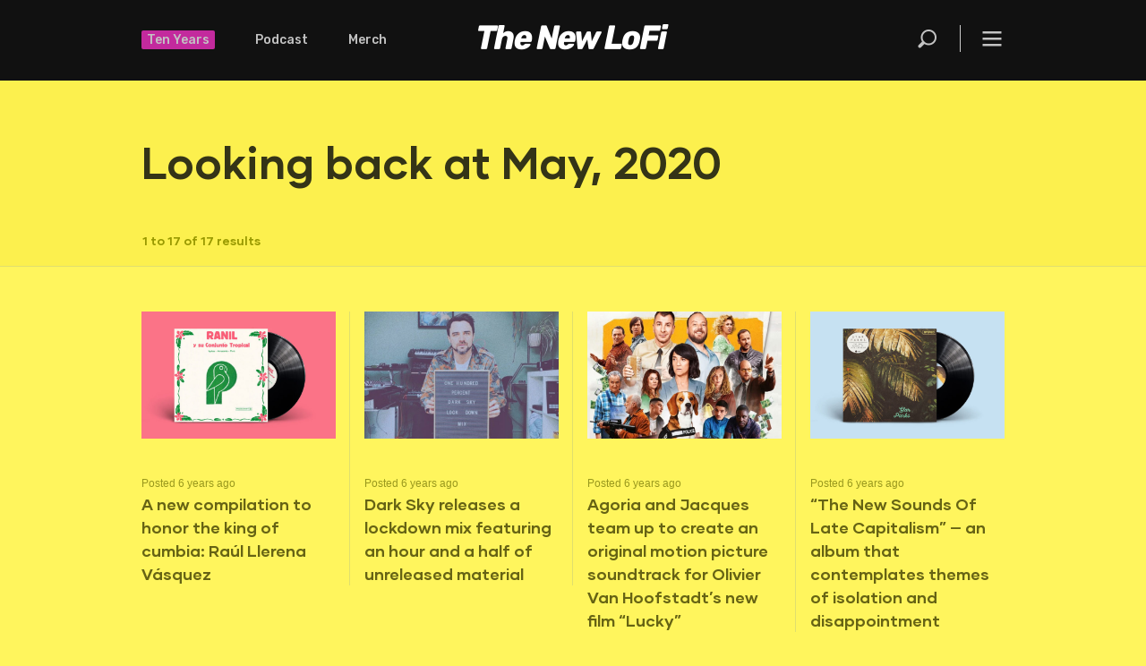

--- FILE ---
content_type: text/html; charset=UTF-8
request_url: https://thenewlofi.com/2020/05/
body_size: 10043
content:
<!DOCTYPE html>
<html lang="en-US" class="no-js no-svg">
<head>
<!-- Google tag (gtag.js) -->
<script async src="https://www.googletagmanager.com/gtag/js?id=G-5FF4T8BD45"></script>
<script>
  window.dataLayer = window.dataLayer || [];
  function gtag(){dataLayer.push(arguments);}
  gtag('js', new Date());

  gtag('config', 'G-5FF4T8BD45');
</script>
	
	
	
<meta charset="UTF-8">
<meta name="viewport" content="width=device-width, initial-scale=1">
<link rel="profile" href="https://gmpg.org/xfn/11">

<script>(function(html){html.className = html.className.replace(/\bno-js\b/,'js')})(document.documentElement);</script>
<title>6 years ago &#8211; The New LoFi</title>
<meta name='robots' content='max-image-preview:large' />
<link rel='dns-prefetch' href='//fonts.googleapis.com' />
<link href='https://fonts.gstatic.com' crossorigin rel='preconnect' />
<link rel="alternate" type="application/rss+xml" title="The New LoFi &raquo; Feed" href="https://thenewlofi.com/feed/" />
<link rel="alternate" type="application/rss+xml" title="The New LoFi &raquo; Comments Feed" href="https://thenewlofi.com/comments/feed/" />

<link rel="alternate" type="application/rss+xml" title="Podcast Feed: The New LoFi Mixtape (MP3 Feed)" href="https://thenewlofi.com/feed/mp3/" />
<link rel="alternate" type="application/rss+xml" title="Podcast Feed: The New LoFi Mixtape (Monthly Mixtape)" href="https://thenewlofi.com/feed/tnlf-mixtape/" />
<style id='wp-img-auto-sizes-contain-inline-css' type='text/css'>
img:is([sizes=auto i],[sizes^="auto," i]){contain-intrinsic-size:3000px 1500px}
/*# sourceURL=wp-img-auto-sizes-contain-inline-css */
</style>
<link rel='stylesheet' id='podlove-frontend-css-css' href='https://thenewlofi.com/wp-content/plugins/podlove-podcasting-plugin-for-wordpress/css/frontend.css?ver=1.0' type='text/css' media='all' />
<link rel='stylesheet' id='podlove-admin-font-css' href='https://thenewlofi.com/wp-content/plugins/podlove-podcasting-plugin-for-wordpress/css/admin-font.css?ver=4.2.7' type='text/css' media='all' />
<style id='wp-emoji-styles-inline-css' type='text/css'>

	img.wp-smiley, img.emoji {
		display: inline !important;
		border: none !important;
		box-shadow: none !important;
		height: 1em !important;
		width: 1em !important;
		margin: 0 0.07em !important;
		vertical-align: -0.1em !important;
		background: none !important;
		padding: 0 !important;
	}
/*# sourceURL=wp-emoji-styles-inline-css */
</style>
<style id='wp-block-library-inline-css' type='text/css'>
:root{--wp-block-synced-color:#7a00df;--wp-block-synced-color--rgb:122,0,223;--wp-bound-block-color:var(--wp-block-synced-color);--wp-editor-canvas-background:#ddd;--wp-admin-theme-color:#007cba;--wp-admin-theme-color--rgb:0,124,186;--wp-admin-theme-color-darker-10:#006ba1;--wp-admin-theme-color-darker-10--rgb:0,107,160.5;--wp-admin-theme-color-darker-20:#005a87;--wp-admin-theme-color-darker-20--rgb:0,90,135;--wp-admin-border-width-focus:2px}@media (min-resolution:192dpi){:root{--wp-admin-border-width-focus:1.5px}}.wp-element-button{cursor:pointer}:root .has-very-light-gray-background-color{background-color:#eee}:root .has-very-dark-gray-background-color{background-color:#313131}:root .has-very-light-gray-color{color:#eee}:root .has-very-dark-gray-color{color:#313131}:root .has-vivid-green-cyan-to-vivid-cyan-blue-gradient-background{background:linear-gradient(135deg,#00d084,#0693e3)}:root .has-purple-crush-gradient-background{background:linear-gradient(135deg,#34e2e4,#4721fb 50%,#ab1dfe)}:root .has-hazy-dawn-gradient-background{background:linear-gradient(135deg,#faaca8,#dad0ec)}:root .has-subdued-olive-gradient-background{background:linear-gradient(135deg,#fafae1,#67a671)}:root .has-atomic-cream-gradient-background{background:linear-gradient(135deg,#fdd79a,#004a59)}:root .has-nightshade-gradient-background{background:linear-gradient(135deg,#330968,#31cdcf)}:root .has-midnight-gradient-background{background:linear-gradient(135deg,#020381,#2874fc)}:root{--wp--preset--font-size--normal:16px;--wp--preset--font-size--huge:42px}.has-regular-font-size{font-size:1em}.has-larger-font-size{font-size:2.625em}.has-normal-font-size{font-size:var(--wp--preset--font-size--normal)}.has-huge-font-size{font-size:var(--wp--preset--font-size--huge)}.has-text-align-center{text-align:center}.has-text-align-left{text-align:left}.has-text-align-right{text-align:right}.has-fit-text{white-space:nowrap!important}#end-resizable-editor-section{display:none}.aligncenter{clear:both}.items-justified-left{justify-content:flex-start}.items-justified-center{justify-content:center}.items-justified-right{justify-content:flex-end}.items-justified-space-between{justify-content:space-between}.screen-reader-text{border:0;clip-path:inset(50%);height:1px;margin:-1px;overflow:hidden;padding:0;position:absolute;width:1px;word-wrap:normal!important}.screen-reader-text:focus{background-color:#ddd;clip-path:none;color:#444;display:block;font-size:1em;height:auto;left:5px;line-height:normal;padding:15px 23px 14px;text-decoration:none;top:5px;width:auto;z-index:100000}html :where(.has-border-color){border-style:solid}html :where([style*=border-top-color]){border-top-style:solid}html :where([style*=border-right-color]){border-right-style:solid}html :where([style*=border-bottom-color]){border-bottom-style:solid}html :where([style*=border-left-color]){border-left-style:solid}html :where([style*=border-width]){border-style:solid}html :where([style*=border-top-width]){border-top-style:solid}html :where([style*=border-right-width]){border-right-style:solid}html :where([style*=border-bottom-width]){border-bottom-style:solid}html :where([style*=border-left-width]){border-left-style:solid}html :where(img[class*=wp-image-]){height:auto;max-width:100%}:where(figure){margin:0 0 1em}html :where(.is-position-sticky){--wp-admin--admin-bar--position-offset:var(--wp-admin--admin-bar--height,0px)}@media screen and (max-width:600px){html :where(.is-position-sticky){--wp-admin--admin-bar--position-offset:0px}}

/*# sourceURL=wp-block-library-inline-css */
</style>
<style id='classic-theme-styles-inline-css' type='text/css'>
/*! This file is auto-generated */
.wp-block-button__link{color:#fff;background-color:#32373c;border-radius:9999px;box-shadow:none;text-decoration:none;padding:calc(.667em + 2px) calc(1.333em + 2px);font-size:1.125em}.wp-block-file__button{background:#32373c;color:#fff;text-decoration:none}
/*# sourceURL=/wp-includes/css/classic-themes.min.css */
</style>
<link rel='stylesheet' id='twentyseventeen-fonts-css' href='https://fonts.googleapis.com/css?family=Libre+Franklin%3A300%2C300i%2C400%2C400i%2C600%2C600i%2C800%2C800i&#038;subset=latin%2Clatin-ext' type='text/css' media='all' />
<link rel='stylesheet' id='twentyseventeen-style-css' href='https://thenewlofi.com/wp-content/themes/cmylofi_v03/style.css?ver=6.9' type='text/css' media='all' />
<script>if (document.location.protocol != "https:") { document.location = document.URL.replace(/^http:/i, "https:"); }</script><script type="text/javascript" src="https://thenewlofi.com/wp-content/plugins/podlove-web-player/web-player/embed.js?ver=5.9.2" id="podlove-web-player-player-js"></script>
<script type="text/javascript" src="https://thenewlofi.com/wp-content/plugins/podlove-web-player/js/cache.js?ver=5.9.2" id="podlove-web-player-player-cache-js"></script>
<script type="text/javascript" src="https://thenewlofi.com/wp-content/plugins/related-posts-thumbnails/assets/js/front.min.js?ver=4.3.1" id="rpt_front_style-js"></script>
<script type="text/javascript" src="https://thenewlofi.com/wp-includes/js/jquery/jquery.min.js?ver=3.7.1" id="jquery-core-js"></script>
<script type="text/javascript" src="https://thenewlofi.com/wp-includes/js/jquery/jquery-migrate.min.js?ver=3.4.1" id="jquery-migrate-js"></script>
<script type="text/javascript" src="https://thenewlofi.com/wp-content/plugins/related-posts-thumbnails/assets/js/lazy-load.js?ver=4.3.1" id="rpt-lazy-load-js"></script>
<link rel="https://api.w.org/" href="https://thenewlofi.com/wp-json/" /><link rel="EditURI" type="application/rsd+xml" title="RSD" href="https://thenewlofi.com/xmlrpc.php?rsd" />
<meta name="generator" content="WordPress 6.9" />
        <style>
            #related_posts_thumbnails li {
                border-right: 1px solid #dddddd;
                background-color: #fbee5d            }

            #related_posts_thumbnails li:hover {
                background-color: #fbee5d;
            }

            .relpost_content {
                font-size: 20px;
                color: #666314;
            }

            .relpost-block-single {
                background-color: #fbee5d;
                border-right: 1px solid #dddddd;
                border-left: 1px solid #dddddd;
                margin-right: -1px;
            }

            .relpost-block-single:hover {
                background-color: #fbee5d;
            }
        </style>

            
<link rel="shortcut icon" href="https://thenewlofi.com/wp-content/themes/cmylofi_v03/gui/lofi_favicon.ico" type="image/x-icon" />
      
      
      

<link rel="preload" as="font" href="https://thenewlofi.com/wp-content/fonts/gilmer-bold.woff2" type="font/woff2" crossorigin="anonymous" />
<link rel="preload" as="font" href="https://thenewlofi.com/wp-content/fonts/gilmer-bold.woff" type="font/woff2" crossorigin="anonymous" />


<link rel="preload" as="font" href="https://thenewlofi.com/wp-content/fonts/gilmer-regular.woff2" type="font/woff2" crossorigin="anonymous" />
<link rel="preload" as="font" href="https://thenewlofi.com/wp-content/fonts/gilmer-regular.woff" type="font/woff2" crossorigin="anonymous" />
    

<link href="https://fonts.googleapis.com/css?family=Rubik:300,500,700" rel="stylesheet">

    
<link href="https://fonts.googleapis.com/css?family=Vollkorn" rel="stylesheet">
<link href="https://fonts.googleapis.com/css?family=Source+Serif+Pro" rel="stylesheet">
<link href="https://fonts.googleapis.com/css?family=Noto+Serif" rel="stylesheet">
<link href="https://fonts.googleapis.com/css?family=Song+Myung" rel="stylesheet">
<link href="https://fonts.googleapis.com/css?family=Noto+Serif+JP:300" rel="stylesheet">
    
    
    
<link rel="stylesheet" href="https://thenewlofi.com/wp-content/themes/cmylofi_v03/css/global.css" />
<link rel="stylesheet" href="https://thenewlofi.com/wp-content/themes/cmylofi_v03/css/home.css" />
<link rel="stylesheet" href="https://thenewlofi.com/wp-content/themes/cmylofi_v03/css/single-v01.css" />
<link rel="stylesheet" href="https://thenewlofi.com/wp-content/themes/cmylofi_v03/css/results.css" />
<link rel="stylesheet" href="https://thenewlofi.com/wp-content/themes/cmylofi_v03/css/about.css" />
<link rel="stylesheet" href="https://thenewlofi.com/wp-content/themes/cmylofi_v03/css/tenyears.css" />
 <!-- 
<link rel="stylesheet" href="https://thenewlofi.com/wp-content/themes/cmylofi_v03/css/tile.css" />
-->
<link rel='stylesheet' media='screen and (max-width: 1280px)' href="https://thenewlofi.com/wp-content/themes/cmylofi_v03/css/1050.css"  />
<link rel='stylesheet' media='screen and (max-width: 1050px)' href="https://thenewlofi.com/wp-content/themes/cmylofi_v03/css/iphone.css"  />

    
    
<link rel="apple-touch-icon" href="https://thenewlofi.com/wp-content/themes/cmylofi_v03/gui/iphone_icon.png" sizes="57x57" />
<link rel="apple-touch-icon" href="https://thenewlofi.com/wp-content/themes/cmylofi_v03/gui/iphone_icon-72x72.png" sizes="72x72" />
<link rel="apple-touch-icon" href="https://thenewlofi.com/wp-content/themes/cmylofi_v03/gui/iphone_icon-114x114.png" sizes="114x114" />
<link rel="apple-touch-icon" href="https://thenewlofi.com/wp-content/themes/cmylofi_v03/gui/iphone_icon-192x192.png" sizes="192x192" />
    
    
    
    
      
<script type="text/javascript" src="https://thenewlofi.com/wp-content/themes/cmylofi_v03/js/menus.js"></script>  
<script type="text/javascript" src="https://thenewlofi.com/wp-content/themes/cmylofi_v03/js/videoresize.js"></script>   
<style> 
/* to the body element */
.noscroll { overflow: hidden; }

.overlay { 
   position: fixed; 
   overflow-y: scroll;
   top: 0; right: 0; bottom: 0; left: 0; }

	/* for some reason this aria code is being added to the related post thumbnails so that they don't appear. 
[aria-hidden="true"] { display: none; }
[aria-hidden="false"] { display: block; }
	*/
</style> 
    
    
    

    
</head>

<body data-rsssl=1 class="archive date wp-theme-cmylofi_v03 group-blog hfeed has-header-image page-two-column colors-light">
    
    
    
<main>

    
   <header>
     <h1><a href="/">The New LoFi</a></h1>
     <dl>
       <dt><a href="/ten/" style="background: #F3C; padding: 2px 6px; border-radius:2px; color:#fff;">Ten Years</a></dt>
       <dt><a href="/category/mixtapes/">Podcast</a></dt>
       <dt><a href="/merch/">Merch</a></dt> 
       <dt id="btn-menu" onclick="openNav()"><a href="javascript:void(0)" class="open-overlay">Menu</a></dt>
       <dt id="btn-menuclose" onclick="closeNav()"><a href="javascript:void(0)" class="close-overlay">&times;</a></dt>
       <dt id="btn-search" onclick="openSearch()"><a href="javascript:void(0)" >Search</a></dt>
     </dl>
   </header>
   
   
   <hr />
   
    
   <nav class="overlay" aria-hidden="true">
     <dl>
       <dt>The New LoFi</dt>
       <dd><a href="/about/">About</a></dd>
       <dd><a href="mailto:superfresh@thenewlofi.com">Contact</a></dd>
       <dd><a rel="nofollow" href="https://www.submithub.com/blog/the-new-lofi/">Submit Your Music</a></dd>
       <dd><a href="/apprenticeship/">Apprenticeship</a></dd>
       <dd><a href="https://www.thenewlofi.com/privacy-policy/">Privacy Policy</a></dd>
       <!-- <dd><a href="/support-tnlf/">Support</a></dd> -->
       <dt>Staff Writers</dt>
       <dd><a href="/author/dbakun/">Damon Gregory</a></dd>
       <dd><a href="/author/jmichael/">James Michael</a></dd>
       <dd><a href="/author/jchristensen/">Jarrett Edmund</a></dd>
       <dd><a href="/author/buzoma/">Bobby Uzoma</a></dd>
       <dd><a href="/author/jdonovan/">James Donovan</a></dd>
       <dd><a href="/author/ncaruso/">Nico Carusoo</a></dd>
       <dd><a href="/author/blacey/">Bruno Lacey</a></dd>
       <dd><a href="/author/ccilliers/">Chris Cilliers</a></dd>
       <dd><a href="/author/tsurey/">Ol Wallace</a></dd>
    </dl>
       
     <dl>
       <dt>All Sections</dt>
       <dd><a href="/category/mixtapes/">Mixtapes</a></dd>
       <dd><a href="/archives/">The Archives</a></dd>
       <dd><a href="/category/fresh-music/">Latest</a></dd>
       <!-- <dd><a href="/category/radar/">News</a></dd> --> <!-- news, new releases, and "Music radar" becomes reposts from soundcloud -->
       <dd><a href="/category/interviews/">Interviews</a></dd> 
       <dd><a href="/category/stories/">Stories</a></dd>
       <dd><a href="/merch/">Merch</a></dd>
       <dd><a href="/ten/">Ten Years</a></dd>
       <!-- <dd><a href="xxx">Festivals</a></dd> -->
       <!--
       <dd><a href="xxx">Gear Reviews</a></dd>
       <dd><a href="xxx">News</a></dd>
       <dd><a href="xxx">Shop</a></dd> -->
       
       <dt>Social Media</dt>
       <dd><a rel="nofollow" href="https://soundcloud.com/thenewlofi" target="_blank">Soundcloud</a></dd>
       <dd><a rel="nofollow" href="https://www.instagram.com/thenewlofi/" target="_blank">Instagram</a></dd>
       <dd><a rel="nofollow" href="https://twitter.com/thenewlofi" target="_blank">Twitter</a></dd>
       <dd><a rel="nofollow" href="https://hypem.com/site/the+new+lofi/15524">The Hype Machine</a></dd>
       <!-- <dd><a href="xxx">YouTube</a></dd>
       <dd><a href="xxx">Vimeo</a></dd> -->
       <dd><a rel="nofollow" href="https://www.facebook.com/newlofi/" target="_blank">Facebook</a></dd>
       <dd><a rel="nofollow" href="https://open.spotify.com/user/thenewlofi" target="_blank">Spotify</a></dd>
	   <dd><a rel="nofollow" href="https://bsky.app/profile/thenewlofi.bsky.social" target="_blank">Bluesky</a></dd>
   </dl>
     
     <dl>
       <dt>Mixtapes</dt>
        <dd><a href="https://thenewlofi.com/christmas-in-the-islands/">Christmas In The Islands</a></dd>
        <dd><a href="https://thenewlofi.com/november-2025-mixtape/">November 2025 Mixtape</a></dd>
        <dd><a href="https://thenewlofi.com/october-2025-mixtape/">October 2025 Mixtape</a></dd>
        <dd><a href="https://thenewlofi.com/september-2025-mixtape/">September 2025 Mixtape</a></dd>
        <dd><a href="https://thenewlofi.com/august-2025-mixtape/">August 2025 Mixtape</a></dd>
        <dd><a href="https://thenewlofi.com/july-2025-mixtape/">July 2025 Mixtape</a></dd>
        <dd><a href="https://thenewlofi.com/june-2025-mixtape/">June 2025 Mixtape</a></dd>
        <dd><a href="https://thenewlofi.com/may-2025-mixtape/">May 2025 Mixtape</a></dd>
        <dd><a href="https://thenewlofi.com/april-2025-mixtape/">April 2025 Mixtape</a></dd>
        <dd><a href="https://thenewlofi.com/march-2025-mixtape/">March 2025 Mixtape</a></dd>
        <dd><a href="https://thenewlofi.com/february-2025-mixtape/">February 2025 Mixtape</a></dd>
        <dd><a href="https://thenewlofi.com/january-2025-mixtape/">January 2025 Mixtape</a></dd>
        <dd><a href="https://thenewlofi.com/christmas-at-the-movies-mixtape/">Christmas at the Movies Mixtape</a></dd>
        <dd><a href="https://thenewlofi.com/december-2024-mixtape/">December 2024 Mixtape</a></dd>
        <dd><a href="https://thenewlofi.com/november-2024-mixtape/">November 2024 Mixtape</a></dd>
 
       <dd class="more"><a href="/category/mixtapes/">&nbsp;+&nbsp;&nbsp;See all mixtapes</a></dd>
     </dl>
    
     <dl>
       <dt>Regulars</dt>
       <!-- <dd><a href="/category/motevideo-monday/">Montevideo Mondays</a></dd> -->
       <dd><a href="/category/festival-review/">Playback: Festival Reviews</a></dd>
       <dd><a href="/category/what-we-are-listening-to/">What We Are Listening To</a></dd>
       <dd><a href="/category/chillwave-wednesday/">Chillwave Wednesdays</a></dd>
       <!-- <dd><a href="/categroy/the-downlo/">The DownLo</a></dd> 
       <dd><a href="/category/new-lofinds/">The New LoFinds</a></dd> -->
       <dd><a href="/category/lofix/">Your LoFix</a></dd>
       <dd><a href="/category/throwback-thursday/">Throwback Thursday</a></dd>
       <dd><a href="/category/fresh-friday-mix/">Fresh Friday Mix</a></dd>
       <dd><a href="/category/the-weekend-fuzz/">The Weekend Fuzz</a></dd> 
       <!-- <dd><a href="/category/weekend-bangers/">Weekend Bangers</a></dd> -->
       <dd><a href="/category/soul-sunday/">Soul Sunday</a></dd>
	   <dd><a href="/category/jazz-underground/">Jazz Underground</a></dd>
       
       <dt><a href="/category/mixtapes/" style="opacity: 1;">Podcast: Monthly Mixtape</a></dt>
       <dd><a rel="nofollow" href="https://podcasts.apple.com/gb/podcast/the-new-lofi-mixtape/id1504713949" target="_blank">Apple Podcasts</a></dd>
       <dd><a rel="nofollow" href="https://play.acast.com/s/the-new-lofi-mixtape" target="_blank">Acast</a></dd>
       <dd><a rel="nofollow" href="https://www.stitcher.com/show/the-new-lofi-monthly-mixtape" target="_blank">Stitcher</a></dd>
       <dd><a rel="nofollow" href="https://music.amazon.com/podcasts/e98c3c5e-050b-42ed-a6cc-a583003e146c/THE-NEW-LOFI-MIXTAPE" target="_blank">Amazon Music</a></dd>
     </dl>
       

       
   
   </nav>

    <div id="search">
 	   

<form role="search" method="get" class="search-form" id="searchForm" action="https://thenewlofi.com/">
	<label for="search-form-6975f44b86e84">
		<span class="screen-reader-text">Search for:</span>
	</label>
	<input type="search" id="search-form-6975f44b86e84" class="search-field" placeholder="Search &hellip;" value="" name="s" autocomplete="off"  /><span id="btn-searchclose" onclick="closeSearchBTN()"><a href="javascript:void(0)">&times;</a></span>
	<button type="submit" class="search-submit"><svg class="icon icon-search" aria-hidden="true" role="img"> <use href="#icon-search" xlink:href="#icon-search"></use> </svg><span class="screen-reader-text">Search</span></button>
</form>
    </div>

   
   <hr />
    
    

    
    
    

	


<section id="resultshead">

 			                        
            

 	   	  		<h2 class="pagetitle">Looking back at May, 2020</h2>
 	        
      
   	  
  
 
     
     <dl class="pagination">
     <dt>1 to 17 of 17 results</dt><dd class="newer"></dd>     </dl>
   
   </section>
   
   
   <section id="results">



		        
        
		
		
		
        
			
   

<article id="post-40966" class="post" class="post-40966 post type-post status-publish format-standard has-post-thumbnail hentry category-fresh-music">
	
	
    
	
    		<!--
        <div class="post-thumbnail">
			<a href="https://thenewlofi.com/a-new-compilation-to-honor-the-king-of-cumbia-raul-llerena-vasquez/">
				<img width="1000" height="655" src="https://thenewlofi.com/wp-content/uploads/2020/05/RANIL-ConjuntoTropical-1000x655-1.jpg" class="attachment-twentyseventeen-featured-image size-twentyseventeen-featured-image wp-post-image" alt="" decoding="async" srcset="https://thenewlofi.com/wp-content/uploads/2020/05/RANIL-ConjuntoTropical-1000x655-1.jpg 1000w, https://thenewlofi.com/wp-content/uploads/2020/05/RANIL-ConjuntoTropical-1000x655-1-500x328.jpg 500w, https://thenewlofi.com/wp-content/uploads/2020/05/RANIL-ConjuntoTropical-1000x655-1-768x503.jpg 768w, https://thenewlofi.com/wp-content/uploads/2020/05/RANIL-ConjuntoTropical-1000x655-1-336x220.jpg 336w, https://thenewlofi.com/wp-content/uploads/2020/05/RANIL-ConjuntoTropical-1000x655-1-724x474.jpg 724w" sizes="(max-width: 767px) 89vw, (max-width: 1000px) 54vw, (max-width: 1071px) 543px, 580px" />			</a>
		</div>
         -->
        <!-- .post-thumbnail -->
        <figure>
			<a href="https://thenewlofi.com/a-new-compilation-to-honor-the-king-of-cumbia-raul-llerena-vasquez/">
								<img width="336" height="220" src="https://thenewlofi.com/wp-content/uploads/2020/05/RANIL-ConjuntoTropical-1000x655-1-336x220.jpg" class="attachment-homepage-thumbnail size-homepage-thumbnail wp-post-image" alt="" decoding="async" srcset="https://thenewlofi.com/wp-content/uploads/2020/05/RANIL-ConjuntoTropical-1000x655-1-336x220.jpg 336w, https://thenewlofi.com/wp-content/uploads/2020/05/RANIL-ConjuntoTropical-1000x655-1-500x328.jpg 500w, https://thenewlofi.com/wp-content/uploads/2020/05/RANIL-ConjuntoTropical-1000x655-1-768x503.jpg 768w, https://thenewlofi.com/wp-content/uploads/2020/05/RANIL-ConjuntoTropical-1000x655-1-724x474.jpg 724w, https://thenewlofi.com/wp-content/uploads/2020/05/RANIL-ConjuntoTropical-1000x655-1.jpg 1000w" sizes="(max-width: 767px) 89vw, (max-width: 1000px) 54vw, (max-width: 1071px) 543px, 580px" />                
                			</a>
            </figure>
        
	    
        
  
  
    <!-- the post_type = post--><div class="entry-meta"><span>Posted 6 years ago</span></div><!-- .entry-meta -->        
        
        
 <h4 class="entry-title"><a href="https://thenewlofi.com/a-new-compilation-to-honor-the-king-of-cumbia-raul-llerena-vasquez/" rel="bookmark">A new compilation to honor the king of cumbia: Raúl Llerena Vásquez</a></h4>            
            
        
        
	
</article><!-- .post #post-## -->

   

<article id="post-40972" class="post" class="post-40972 post type-post status-publish format-standard has-post-thumbnail hentry category-fresh-friday-mix category-fresh-music">
	
	
    
	
    		<!--
        <div class="post-thumbnail">
			<a href="https://thenewlofi.com/dark-sky-releases-a-lockdown-mix-featuring-an-hour-and-a-half-of-unreleased-material/">
				<img width="1000" height="655" src="https://thenewlofi.com/wp-content/uploads/2020/05/DarkSky-LockdownMix.jpg" class="attachment-twentyseventeen-featured-image size-twentyseventeen-featured-image wp-post-image" alt="" decoding="async" loading="lazy" srcset="https://thenewlofi.com/wp-content/uploads/2020/05/DarkSky-LockdownMix.jpg 1000w, https://thenewlofi.com/wp-content/uploads/2020/05/DarkSky-LockdownMix-500x328.jpg 500w, https://thenewlofi.com/wp-content/uploads/2020/05/DarkSky-LockdownMix-768x503.jpg 768w, https://thenewlofi.com/wp-content/uploads/2020/05/DarkSky-LockdownMix-336x220.jpg 336w, https://thenewlofi.com/wp-content/uploads/2020/05/DarkSky-LockdownMix-724x474.jpg 724w" sizes="(max-width: 767px) 89vw, (max-width: 1000px) 54vw, (max-width: 1071px) 543px, 580px" />			</a>
		</div>
         -->
        <!-- .post-thumbnail -->
        <figure>
			<a href="https://thenewlofi.com/dark-sky-releases-a-lockdown-mix-featuring-an-hour-and-a-half-of-unreleased-material/">
								<img width="336" height="220" src="https://thenewlofi.com/wp-content/uploads/2020/05/DarkSky-LockdownMix-336x220.jpg" class="attachment-homepage-thumbnail size-homepage-thumbnail wp-post-image" alt="" decoding="async" loading="lazy" srcset="https://thenewlofi.com/wp-content/uploads/2020/05/DarkSky-LockdownMix-336x220.jpg 336w, https://thenewlofi.com/wp-content/uploads/2020/05/DarkSky-LockdownMix-500x328.jpg 500w, https://thenewlofi.com/wp-content/uploads/2020/05/DarkSky-LockdownMix-768x503.jpg 768w, https://thenewlofi.com/wp-content/uploads/2020/05/DarkSky-LockdownMix-724x474.jpg 724w, https://thenewlofi.com/wp-content/uploads/2020/05/DarkSky-LockdownMix.jpg 1000w" sizes="(max-width: 767px) 89vw, (max-width: 1000px) 54vw, (max-width: 1071px) 543px, 580px" />                
                			</a>
            </figure>
        
	    
        
  
  
    <!-- the post_type = post--><div class="entry-meta"><span>Posted 6 years ago</span></div><!-- .entry-meta -->        
        
        
 <h4 class="entry-title"><a href="https://thenewlofi.com/dark-sky-releases-a-lockdown-mix-featuring-an-hour-and-a-half-of-unreleased-material/" rel="bookmark">Dark Sky releases a lockdown mix featuring an hour and a half of unreleased material</a></h4>            
            
        
        
	
</article><!-- .post #post-## -->

   

<article id="post-40948" class="post" class="post-40948 post type-post status-publish format-standard has-post-thumbnail hentry category-fresh-music">
	
	
    
	
    		<!--
        <div class="post-thumbnail">
			<a href="https://thenewlofi.com/agoria-and-jacques-team-up-to-create-an-original-motion-picture-soundtrack-for-olivier-van-hoofstadts-new-film-lucky/">
				<img width="1000" height="655" src="https://thenewlofi.com/wp-content/uploads/2020/05/LUCKY-soundtrack-1.jpg" class="attachment-twentyseventeen-featured-image size-twentyseventeen-featured-image wp-post-image" alt="" decoding="async" loading="lazy" srcset="https://thenewlofi.com/wp-content/uploads/2020/05/LUCKY-soundtrack-1.jpg 1000w, https://thenewlofi.com/wp-content/uploads/2020/05/LUCKY-soundtrack-1-500x328.jpg 500w, https://thenewlofi.com/wp-content/uploads/2020/05/LUCKY-soundtrack-1-768x503.jpg 768w, https://thenewlofi.com/wp-content/uploads/2020/05/LUCKY-soundtrack-1-336x220.jpg 336w, https://thenewlofi.com/wp-content/uploads/2020/05/LUCKY-soundtrack-1-724x474.jpg 724w" sizes="(max-width: 767px) 89vw, (max-width: 1000px) 54vw, (max-width: 1071px) 543px, 580px" />			</a>
		</div>
         -->
        <!-- .post-thumbnail -->
        <figure>
			<a href="https://thenewlofi.com/agoria-and-jacques-team-up-to-create-an-original-motion-picture-soundtrack-for-olivier-van-hoofstadts-new-film-lucky/">
								<img width="336" height="220" src="https://thenewlofi.com/wp-content/uploads/2020/05/LUCKY-soundtrack-1-336x220.jpg" class="attachment-homepage-thumbnail size-homepage-thumbnail wp-post-image" alt="" decoding="async" loading="lazy" srcset="https://thenewlofi.com/wp-content/uploads/2020/05/LUCKY-soundtrack-1-336x220.jpg 336w, https://thenewlofi.com/wp-content/uploads/2020/05/LUCKY-soundtrack-1-500x328.jpg 500w, https://thenewlofi.com/wp-content/uploads/2020/05/LUCKY-soundtrack-1-768x503.jpg 768w, https://thenewlofi.com/wp-content/uploads/2020/05/LUCKY-soundtrack-1-724x474.jpg 724w, https://thenewlofi.com/wp-content/uploads/2020/05/LUCKY-soundtrack-1.jpg 1000w" sizes="(max-width: 767px) 89vw, (max-width: 1000px) 54vw, (max-width: 1071px) 543px, 580px" />                
                			</a>
            </figure>
        
	    
        
  
  
    <!-- the post_type = post--><div class="entry-meta"><span>Posted 6 years ago</span></div><!-- .entry-meta -->        
        
        
 <h4 class="entry-title"><a href="https://thenewlofi.com/agoria-and-jacques-team-up-to-create-an-original-motion-picture-soundtrack-for-olivier-van-hoofstadts-new-film-lucky/" rel="bookmark">Agoria and Jacques team up to create an original motion picture soundtrack for Olivier Van Hoofstadt&#8217;s new film &#8220;Lucky&#8221;</a></h4>            
            
        
        
	
</article><!-- .post #post-## -->

   

<article id="post-40925" class="post" class="post-40925 post type-post status-publish format-standard has-post-thumbnail hentry category-fresh-music">
	
	
    
	
    		<!--
        <div class="post-thumbnail">
			<a href="https://thenewlofi.com/the-new-sounds-of-late-capitalism-an-album-that-contemplates-themes-of-isolation-and-dissapointment/">
				<img width="1000" height="655" src="https://thenewlofi.com/wp-content/uploads/2020/05/StarParks-1000x655-2.jpg" class="attachment-twentyseventeen-featured-image size-twentyseventeen-featured-image wp-post-image" alt="" decoding="async" loading="lazy" srcset="https://thenewlofi.com/wp-content/uploads/2020/05/StarParks-1000x655-2.jpg 1000w, https://thenewlofi.com/wp-content/uploads/2020/05/StarParks-1000x655-2-500x328.jpg 500w, https://thenewlofi.com/wp-content/uploads/2020/05/StarParks-1000x655-2-768x503.jpg 768w, https://thenewlofi.com/wp-content/uploads/2020/05/StarParks-1000x655-2-336x220.jpg 336w, https://thenewlofi.com/wp-content/uploads/2020/05/StarParks-1000x655-2-724x474.jpg 724w" sizes="(max-width: 767px) 89vw, (max-width: 1000px) 54vw, (max-width: 1071px) 543px, 580px" />			</a>
		</div>
         -->
        <!-- .post-thumbnail -->
        <figure>
			<a href="https://thenewlofi.com/the-new-sounds-of-late-capitalism-an-album-that-contemplates-themes-of-isolation-and-dissapointment/">
								<img width="336" height="220" src="https://thenewlofi.com/wp-content/uploads/2020/05/StarParks-1000x655-2-336x220.jpg" class="attachment-homepage-thumbnail size-homepage-thumbnail wp-post-image" alt="" decoding="async" loading="lazy" srcset="https://thenewlofi.com/wp-content/uploads/2020/05/StarParks-1000x655-2-336x220.jpg 336w, https://thenewlofi.com/wp-content/uploads/2020/05/StarParks-1000x655-2-500x328.jpg 500w, https://thenewlofi.com/wp-content/uploads/2020/05/StarParks-1000x655-2-768x503.jpg 768w, https://thenewlofi.com/wp-content/uploads/2020/05/StarParks-1000x655-2-724x474.jpg 724w, https://thenewlofi.com/wp-content/uploads/2020/05/StarParks-1000x655-2.jpg 1000w" sizes="(max-width: 767px) 89vw, (max-width: 1000px) 54vw, (max-width: 1071px) 543px, 580px" />                
                			</a>
            </figure>
        
	    
        
  
  
    <!-- the post_type = post--><div class="entry-meta"><span>Posted 6 years ago</span></div><!-- .entry-meta -->        
        
        
 <h4 class="entry-title"><a href="https://thenewlofi.com/the-new-sounds-of-late-capitalism-an-album-that-contemplates-themes-of-isolation-and-dissapointment/" rel="bookmark">“The New Sounds Of Late Capitalism” — an album that contemplates themes of isolation and disappointment</a></h4>            
            
        
        
	
</article><!-- .post #post-## -->

   

<article id="post-40893" class="post" class="post-40893 post type-post status-publish format-standard has-post-thumbnail hentry category-fresh-music">
	
	
    
	
    		<!--
        <div class="post-thumbnail">
			<a href="https://thenewlofi.com/composer-carly-paradis-releases-an-inspired-lockdown-video-for-her-new-single/">
				<img width="512" height="335" src="https://thenewlofi.com/wp-content/uploads/2020/05/carlyparadis.gif" class="attachment-twentyseventeen-featured-image size-twentyseventeen-featured-image wp-post-image" alt="" decoding="async" loading="lazy" sizes="(max-width: 767px) 89vw, (max-width: 1000px) 54vw, (max-width: 1071px) 543px, 580px" />			</a>
		</div>
         -->
        <!-- .post-thumbnail -->
        <figure>
			<a href="https://thenewlofi.com/composer-carly-paradis-releases-an-inspired-lockdown-video-for-her-new-single/">
								<img width="336" height="220" src="https://thenewlofi.com/wp-content/uploads/2020/05/carlyparadis-336x220.gif" class="attachment-homepage-thumbnail size-homepage-thumbnail wp-post-image" alt="" decoding="async" loading="lazy" srcset="https://thenewlofi.com/wp-content/uploads/2020/05/carlyparadis-336x220.gif 336w, https://thenewlofi.com/wp-content/uploads/2020/05/carlyparadis-500x327.gif 500w" sizes="(max-width: 767px) 89vw, (max-width: 1000px) 54vw, (max-width: 1071px) 543px, 580px" />                
                			</a>
            </figure>
        
	    
        
  
  
    <!-- the post_type = post--><div class="entry-meta"><span>Posted 6 years ago</span></div><!-- .entry-meta -->        
        
        
 <h4 class="entry-title"><a href="https://thenewlofi.com/composer-carly-paradis-releases-an-inspired-lockdown-video-for-her-new-single/" rel="bookmark">Composer Carly Paradis releases an inspired lockdown video for her new single</a></h4>            
            
        
        
	
</article><!-- .post #post-## -->

   

<article id="post-40913" class="post" class="post-40913 post type-post status-publish format-standard has-post-thumbnail hentry category-fresh-music">
	
	
    
	
    		<!--
        <div class="post-thumbnail">
			<a href="https://thenewlofi.com/broughton/">
				<img width="1000" height="655" src="https://thenewlofi.com/wp-content/uploads/2020/05/broughton.jpg" class="attachment-twentyseventeen-featured-image size-twentyseventeen-featured-image wp-post-image" alt="" decoding="async" loading="lazy" srcset="https://thenewlofi.com/wp-content/uploads/2020/05/broughton.jpg 1000w, https://thenewlofi.com/wp-content/uploads/2020/05/broughton-500x328.jpg 500w, https://thenewlofi.com/wp-content/uploads/2020/05/broughton-768x503.jpg 768w, https://thenewlofi.com/wp-content/uploads/2020/05/broughton-336x220.jpg 336w, https://thenewlofi.com/wp-content/uploads/2020/05/broughton-724x474.jpg 724w" sizes="(max-width: 767px) 89vw, (max-width: 1000px) 54vw, (max-width: 1071px) 543px, 580px" />			</a>
		</div>
         -->
        <!-- .post-thumbnail -->
        <figure>
			<a href="https://thenewlofi.com/broughton/">
								<img width="336" height="220" src="https://thenewlofi.com/wp-content/uploads/2020/05/broughton-336x220.jpg" class="attachment-homepage-thumbnail size-homepage-thumbnail wp-post-image" alt="" decoding="async" loading="lazy" srcset="https://thenewlofi.com/wp-content/uploads/2020/05/broughton-336x220.jpg 336w, https://thenewlofi.com/wp-content/uploads/2020/05/broughton-500x328.jpg 500w, https://thenewlofi.com/wp-content/uploads/2020/05/broughton-768x503.jpg 768w, https://thenewlofi.com/wp-content/uploads/2020/05/broughton-724x474.jpg 724w, https://thenewlofi.com/wp-content/uploads/2020/05/broughton.jpg 1000w" sizes="(max-width: 767px) 89vw, (max-width: 1000px) 54vw, (max-width: 1071px) 543px, 580px" />                
                			</a>
            </figure>
        
	    
        
  
  
    <!-- the post_type = post--><div class="entry-meta"><span>Posted 6 years ago</span></div><!-- .entry-meta -->        
        
        
 <h4 class="entry-title"><a href="https://thenewlofi.com/broughton/" rel="bookmark">British rapper Broughton releases a song celebrating underachievers everywhere</a></h4>            
            
        
        
	
</article><!-- .post #post-## -->

   

<article id="post-40908" class="post" class="post-40908 post type-post status-publish format-standard has-post-thumbnail hentry category-fresh-music tag-aporia tag-jvly tag-jvly-aporia">
	
	
    
	
    		<!--
        <div class="post-thumbnail">
			<a href="https://thenewlofi.com/jvly-drops-new-sultry-slowjam-aporia/">
				<img width="1818" height="1200" src="https://thenewlofi.com/wp-content/uploads/2020/05/JVLY-1818x1200.jpeg" class="attachment-twentyseventeen-featured-image size-twentyseventeen-featured-image wp-post-image" alt="" decoding="async" loading="lazy" sizes="(max-width: 767px) 89vw, (max-width: 1000px) 54vw, (max-width: 1071px) 543px, 580px" />			</a>
		</div>
         -->
        <!-- .post-thumbnail -->
        <figure>
			<a href="https://thenewlofi.com/jvly-drops-new-sultry-slowjam-aporia/">
								<img width="336" height="220" src="https://thenewlofi.com/wp-content/uploads/2020/05/JVLY-336x220.jpeg" class="attachment-homepage-thumbnail size-homepage-thumbnail wp-post-image" alt="" decoding="async" loading="lazy" srcset="https://thenewlofi.com/wp-content/uploads/2020/05/JVLY-336x220.jpeg 336w, https://thenewlofi.com/wp-content/uploads/2020/05/JVLY-724x474.jpeg 724w" sizes="(max-width: 767px) 89vw, (max-width: 1000px) 54vw, (max-width: 1071px) 543px, 580px" />                
                			</a>
            </figure>
        
	    
        
  
  
    <!-- the post_type = post--><div class="entry-meta"><span>Posted 6 years ago</span></div><!-- .entry-meta -->        
        
        
 <h4 class="entry-title"><a href="https://thenewlofi.com/jvly-drops-new-sultry-slowjam-aporia/" rel="bookmark">JVLY drops new sultry slowjam, &#8216;aporia&#8217;</a></h4>            
            
        
        
	
</article><!-- .post #post-## -->

   

<article id="post-40750" class="post" class="post-40750 post type-post status-publish format-standard has-post-thumbnail hentry category-fresh-music category-interviews">
	
	
    
	
    		<!--
        <div class="post-thumbnail">
			<a href="https://thenewlofi.com/interview-mattari/">
				<img width="1000" height="655" src="https://thenewlofi.com/wp-content/uploads/2020/05/mattari.png" class="attachment-twentyseventeen-featured-image size-twentyseventeen-featured-image wp-post-image" alt="" decoding="async" loading="lazy" srcset="https://thenewlofi.com/wp-content/uploads/2020/05/mattari.png 1000w, https://thenewlofi.com/wp-content/uploads/2020/05/mattari-500x328.png 500w, https://thenewlofi.com/wp-content/uploads/2020/05/mattari-768x503.png 768w, https://thenewlofi.com/wp-content/uploads/2020/05/mattari-336x220.png 336w, https://thenewlofi.com/wp-content/uploads/2020/05/mattari-724x474.png 724w" sizes="(max-width: 767px) 89vw, (max-width: 1000px) 54vw, (max-width: 1071px) 543px, 580px" />			</a>
		</div>
         -->
        <!-- .post-thumbnail -->
        <figure>
			<a href="https://thenewlofi.com/interview-mattari/">
								<img width="336" height="220" src="https://thenewlofi.com/wp-content/uploads/2020/05/mattari-336x220.png" class="attachment-homepage-thumbnail size-homepage-thumbnail wp-post-image" alt="" decoding="async" loading="lazy" srcset="https://thenewlofi.com/wp-content/uploads/2020/05/mattari-336x220.png 336w, https://thenewlofi.com/wp-content/uploads/2020/05/mattari-500x328.png 500w, https://thenewlofi.com/wp-content/uploads/2020/05/mattari-768x503.png 768w, https://thenewlofi.com/wp-content/uploads/2020/05/mattari-724x474.png 724w, https://thenewlofi.com/wp-content/uploads/2020/05/mattari.png 1000w" sizes="(max-width: 767px) 89vw, (max-width: 1000px) 54vw, (max-width: 1071px) 543px, 580px" />                
                			</a>
            </figure>
        
	    
        
  
  
    <!-- the post_type = post--><div class="entry-meta"><span>Posted 6 years ago</span></div><!-- .entry-meta -->        
        
        
 <h4 class="entry-title"><a href="https://thenewlofi.com/interview-mattari/" rel="bookmark">Interview: Mattari</a></h4>            
            
        
        
	
</article><!-- .post #post-## -->

   

<article id="post-40863" class="post" class="post-40863 post type-post status-publish format-standard has-post-thumbnail hentry category-fresh-music">
	
	
    
	
    		<!--
        <div class="post-thumbnail">
			<a href="https://thenewlofi.com/magic-bronson-creates-a-new-summer-anthem-with-their-track-tell-all-your-friends/">
				<img width="724" height="474" src="https://thenewlofi.com/wp-content/uploads/2020/05/tellallyourfriends.jpg" class="attachment-twentyseventeen-featured-image size-twentyseventeen-featured-image wp-post-image" alt="" decoding="async" loading="lazy" srcset="https://thenewlofi.com/wp-content/uploads/2020/05/tellallyourfriends.jpg 724w, https://thenewlofi.com/wp-content/uploads/2020/05/tellallyourfriends-500x327.jpg 500w, https://thenewlofi.com/wp-content/uploads/2020/05/tellallyourfriends-336x220.jpg 336w" sizes="(max-width: 767px) 89vw, (max-width: 1000px) 54vw, (max-width: 1071px) 543px, 580px" />			</a>
		</div>
         -->
        <!-- .post-thumbnail -->
        <figure>
			<a href="https://thenewlofi.com/magic-bronson-creates-a-new-summer-anthem-with-their-track-tell-all-your-friends/">
								<img width="336" height="220" src="https://thenewlofi.com/wp-content/uploads/2020/05/tellallyourfriends-336x220.jpg" class="attachment-homepage-thumbnail size-homepage-thumbnail wp-post-image" alt="" decoding="async" loading="lazy" srcset="https://thenewlofi.com/wp-content/uploads/2020/05/tellallyourfriends-336x220.jpg 336w, https://thenewlofi.com/wp-content/uploads/2020/05/tellallyourfriends-500x327.jpg 500w, https://thenewlofi.com/wp-content/uploads/2020/05/tellallyourfriends.jpg 724w" sizes="(max-width: 767px) 89vw, (max-width: 1000px) 54vw, (max-width: 1071px) 543px, 580px" />                
                			</a>
            </figure>
        
	    
        
  
  
    <!-- the post_type = post--><div class="entry-meta"><span>Posted 6 years ago</span></div><!-- .entry-meta -->        
        
        
 <h4 class="entry-title"><a href="https://thenewlofi.com/magic-bronson-creates-a-new-summer-anthem-with-their-track-tell-all-your-friends/" rel="bookmark">Magic Bronson creates a new summer anthem with their track &#8220;Tell All Your Friends&#8221;</a></h4>            
            
        
        
	
</article><!-- .post #post-## -->

   

<article id="post-40871" class="post" class="post-40871 post type-post status-publish format-standard has-post-thumbnail hentry category-fresh-music">
	
	
    
	
    		<!--
        <div class="post-thumbnail">
			<a href="https://thenewlofi.com/your-new-favorite-disco-house-producer-harry-nathan/">
				<img width="2000" height="1200" src="https://thenewlofi.com/wp-content/uploads/2020/05/harry-nathan-2000x1200.jpg" class="attachment-twentyseventeen-featured-image size-twentyseventeen-featured-image wp-post-image" alt="" decoding="async" loading="lazy" sizes="(max-width: 767px) 89vw, (max-width: 1000px) 54vw, (max-width: 1071px) 543px, 580px" />			</a>
		</div>
         -->
        <!-- .post-thumbnail -->
        <figure>
			<a href="https://thenewlofi.com/your-new-favorite-disco-house-producer-harry-nathan/">
								<img width="336" height="220" src="https://thenewlofi.com/wp-content/uploads/2020/05/harry-nathan-336x220.jpg" class="attachment-homepage-thumbnail size-homepage-thumbnail wp-post-image" alt="" decoding="async" loading="lazy" srcset="https://thenewlofi.com/wp-content/uploads/2020/05/harry-nathan-336x220.jpg 336w, https://thenewlofi.com/wp-content/uploads/2020/05/harry-nathan-500x328.jpg 500w, https://thenewlofi.com/wp-content/uploads/2020/05/harry-nathan-1024x671.jpg 1024w, https://thenewlofi.com/wp-content/uploads/2020/05/harry-nathan-768x503.jpg 768w, https://thenewlofi.com/wp-content/uploads/2020/05/harry-nathan-1536x1006.jpg 1536w, https://thenewlofi.com/wp-content/uploads/2020/05/harry-nathan-2048x1341.jpg 2048w, https://thenewlofi.com/wp-content/uploads/2020/05/harry-nathan-724x474.jpg 724w" sizes="(max-width: 767px) 89vw, (max-width: 1000px) 54vw, (max-width: 1071px) 543px, 580px" />                
                			</a>
            </figure>
        
	    
        
  
  
    <!-- the post_type = post--><div class="entry-meta"><span>Posted 6 years ago</span></div><!-- .entry-meta -->        
        
        
 <h4 class="entry-title"><a href="https://thenewlofi.com/your-new-favorite-disco-house-producer-harry-nathan/" rel="bookmark">Your new favorite disco house producer: Harry Nathan</a></h4>            
            
        
        
	
</article><!-- .post #post-## -->

   

<article id="post-40859" class="post" class="post-40859 post type-post status-publish format-standard has-post-thumbnail hentry category-fresh-music">
	
	
    
	
    		<!--
        <div class="post-thumbnail">
			<a href="https://thenewlofi.com/mysterious-french-producer-holow-releases-a-new-blissed-out-electronic-track-for-springtime/">
				<img width="1000" height="655" src="https://thenewlofi.com/wp-content/uploads/2020/05/holow.jpg" class="attachment-twentyseventeen-featured-image size-twentyseventeen-featured-image wp-post-image" alt="" decoding="async" loading="lazy" srcset="https://thenewlofi.com/wp-content/uploads/2020/05/holow.jpg 1000w, https://thenewlofi.com/wp-content/uploads/2020/05/holow-500x328.jpg 500w, https://thenewlofi.com/wp-content/uploads/2020/05/holow-768x503.jpg 768w, https://thenewlofi.com/wp-content/uploads/2020/05/holow-336x220.jpg 336w, https://thenewlofi.com/wp-content/uploads/2020/05/holow-724x474.jpg 724w" sizes="(max-width: 767px) 89vw, (max-width: 1000px) 54vw, (max-width: 1071px) 543px, 580px" />			</a>
		</div>
         -->
        <!-- .post-thumbnail -->
        <figure>
			<a href="https://thenewlofi.com/mysterious-french-producer-holow-releases-a-new-blissed-out-electronic-track-for-springtime/">
								<img width="336" height="220" src="https://thenewlofi.com/wp-content/uploads/2020/05/holow-336x220.jpg" class="attachment-homepage-thumbnail size-homepage-thumbnail wp-post-image" alt="" decoding="async" loading="lazy" srcset="https://thenewlofi.com/wp-content/uploads/2020/05/holow-336x220.jpg 336w, https://thenewlofi.com/wp-content/uploads/2020/05/holow-500x328.jpg 500w, https://thenewlofi.com/wp-content/uploads/2020/05/holow-768x503.jpg 768w, https://thenewlofi.com/wp-content/uploads/2020/05/holow-724x474.jpg 724w, https://thenewlofi.com/wp-content/uploads/2020/05/holow.jpg 1000w" sizes="(max-width: 767px) 89vw, (max-width: 1000px) 54vw, (max-width: 1071px) 543px, 580px" />                
                			</a>
            </figure>
        
	    
        
  
  
    <!-- the post_type = post--><div class="entry-meta"><span>Posted 6 years ago</span></div><!-- .entry-meta -->        
        
        
 <h4 class="entry-title"><a href="https://thenewlofi.com/mysterious-french-producer-holow-releases-a-new-blissed-out-electronic-track-for-springtime/" rel="bookmark">Mysterious French producer HOLOW releases a new blissed-out electronic track for Springtime.</a></h4>            
            
        
        
	
</article><!-- .post #post-## -->

   

<article id="post-40759" class="post" class="post-40759 post type-post status-publish format-standard has-post-thumbnail hentry category-fresh-music">
	
	
    
	
    		<!--
        <div class="post-thumbnail">
			<a href="https://thenewlofi.com/some-social-distance-dancing-to-go-along-with-bad-tuners-new-single-weather-report/">
				<img width="400" height="262" src="https://thenewlofi.com/wp-content/uploads/2020/05/badtuner-animated-1.gif" class="attachment-twentyseventeen-featured-image size-twentyseventeen-featured-image wp-post-image" alt="" decoding="async" loading="lazy" sizes="(max-width: 767px) 89vw, (max-width: 1000px) 54vw, (max-width: 1071px) 543px, 580px" />			</a>
		</div>
         -->
        <!-- .post-thumbnail -->
        <figure>
			<a href="https://thenewlofi.com/some-social-distance-dancing-to-go-along-with-bad-tuners-new-single-weather-report/">
								<img width="336" height="220" src="https://thenewlofi.com/wp-content/uploads/2020/05/badtuner-animated-1-336x220.gif" class="attachment-homepage-thumbnail size-homepage-thumbnail wp-post-image" alt="" decoding="async" loading="lazy" sizes="(max-width: 767px) 89vw, (max-width: 1000px) 54vw, (max-width: 1071px) 543px, 580px" />                
                			</a>
            </figure>
        
	    
        
  
  
    <!-- the post_type = post--><div class="entry-meta"><span>Posted 6 years ago</span></div><!-- .entry-meta -->        
        
        
 <h4 class="entry-title"><a href="https://thenewlofi.com/some-social-distance-dancing-to-go-along-with-bad-tuners-new-single-weather-report/" rel="bookmark">Some social distance dancing to go along with Bad Tuner&#8217;s new single “Weather Report”</a></h4>            
            
        
        
	
</article><!-- .post #post-## -->

   

<article id="post-40753" class="post" class="post-40753 post type-post status-publish format-standard has-post-thumbnail hentry category-fresh-music">
	
	
    
	
    		<!--
        <div class="post-thumbnail">
			<a href="https://thenewlofi.com/afternoon-with-pains-the-new-single-from-italian-producer-holyu/">
				<img width="724" height="474" src="https://thenewlofi.com/wp-content/uploads/2020/05/holyu-724x474-1.jpg" class="attachment-twentyseventeen-featured-image size-twentyseventeen-featured-image wp-post-image" alt="" decoding="async" loading="lazy" srcset="https://thenewlofi.com/wp-content/uploads/2020/05/holyu-724x474-1.jpg 724w, https://thenewlofi.com/wp-content/uploads/2020/05/holyu-724x474-1-500x327.jpg 500w, https://thenewlofi.com/wp-content/uploads/2020/05/holyu-724x474-1-336x220.jpg 336w" sizes="(max-width: 767px) 89vw, (max-width: 1000px) 54vw, (max-width: 1071px) 543px, 580px" />			</a>
		</div>
         -->
        <!-- .post-thumbnail -->
        <figure>
			<a href="https://thenewlofi.com/afternoon-with-pains-the-new-single-from-italian-producer-holyu/">
								<img width="336" height="220" src="https://thenewlofi.com/wp-content/uploads/2020/05/holyu-724x474-1-336x220.jpg" class="attachment-homepage-thumbnail size-homepage-thumbnail wp-post-image" alt="" decoding="async" loading="lazy" srcset="https://thenewlofi.com/wp-content/uploads/2020/05/holyu-724x474-1-336x220.jpg 336w, https://thenewlofi.com/wp-content/uploads/2020/05/holyu-724x474-1-500x327.jpg 500w, https://thenewlofi.com/wp-content/uploads/2020/05/holyu-724x474-1.jpg 724w" sizes="(max-width: 767px) 89vw, (max-width: 1000px) 54vw, (max-width: 1071px) 543px, 580px" />                
                			</a>
            </figure>
        
	    
        
  
  
    <!-- the post_type = post--><div class="entry-meta"><span>Posted 6 years ago</span></div><!-- .entry-meta -->        
        
        
 <h4 class="entry-title"><a href="https://thenewlofi.com/afternoon-with-pains-the-new-single-from-italian-producer-holyu/" rel="bookmark">Afternoon with Pains: the new single from Italian producer HolyU</a></h4>            
            
        
        
	
</article><!-- .post #post-## -->

   

<article id="post-40788" class="post" class="post-40788 post type-post status-publish format-standard has-post-thumbnail hentry category-fresh-friday-mix category-fresh-music">
	
	
    
	
    		<!--
        <div class="post-thumbnail">
			<a href="https://thenewlofi.com/fresh-friday-mix-coronavirus-lockdown-edition/">
				<img width="1000" height="655" src="https://thenewlofi.com/wp-content/uploads/2020/05/lockdown.jpg" class="attachment-twentyseventeen-featured-image size-twentyseventeen-featured-image wp-post-image" alt="" decoding="async" loading="lazy" srcset="https://thenewlofi.com/wp-content/uploads/2020/05/lockdown.jpg 1000w, https://thenewlofi.com/wp-content/uploads/2020/05/lockdown-500x328.jpg 500w, https://thenewlofi.com/wp-content/uploads/2020/05/lockdown-768x503.jpg 768w, https://thenewlofi.com/wp-content/uploads/2020/05/lockdown-336x220.jpg 336w, https://thenewlofi.com/wp-content/uploads/2020/05/lockdown-724x474.jpg 724w" sizes="(max-width: 767px) 89vw, (max-width: 1000px) 54vw, (max-width: 1071px) 543px, 580px" />			</a>
		</div>
         -->
        <!-- .post-thumbnail -->
        <figure>
			<a href="https://thenewlofi.com/fresh-friday-mix-coronavirus-lockdown-edition/">
								<img width="336" height="220" src="https://thenewlofi.com/wp-content/uploads/2020/05/lockdown-336x220.jpg" class="attachment-homepage-thumbnail size-homepage-thumbnail wp-post-image" alt="" decoding="async" loading="lazy" srcset="https://thenewlofi.com/wp-content/uploads/2020/05/lockdown-336x220.jpg 336w, https://thenewlofi.com/wp-content/uploads/2020/05/lockdown-500x328.jpg 500w, https://thenewlofi.com/wp-content/uploads/2020/05/lockdown-768x503.jpg 768w, https://thenewlofi.com/wp-content/uploads/2020/05/lockdown-724x474.jpg 724w, https://thenewlofi.com/wp-content/uploads/2020/05/lockdown.jpg 1000w" sizes="(max-width: 767px) 89vw, (max-width: 1000px) 54vw, (max-width: 1071px) 543px, 580px" />                
                			</a>
            </figure>
        
	    
        
  
  
    <!-- the post_type = post--><div class="entry-meta"><span>Posted 6 years ago</span></div><!-- .entry-meta -->        
        
        
 <h4 class="entry-title"><a href="https://thenewlofi.com/fresh-friday-mix-coronavirus-lockdown-edition/" rel="bookmark">Fresh Friday Mix: Coronavirus Lockdown Edition</a></h4>            
            
        
        
	
</article><!-- .post #post-## -->

   

<article id="post-40756" class="post" class="post-40756 post type-post status-publish format-standard has-post-thumbnail hentry category-fresh-music">
	
	
    
	
    		<!--
        <div class="post-thumbnail">
			<a href="https://thenewlofi.com/psychedelic-synth-jazz-by-german-producer-sascha-haus/">
				<img width="1000" height="655" src="https://thenewlofi.com/wp-content/uploads/2020/05/mellow-park.jpg" class="attachment-twentyseventeen-featured-image size-twentyseventeen-featured-image wp-post-image" alt="" decoding="async" loading="lazy" srcset="https://thenewlofi.com/wp-content/uploads/2020/05/mellow-park.jpg 1000w, https://thenewlofi.com/wp-content/uploads/2020/05/mellow-park-500x328.jpg 500w, https://thenewlofi.com/wp-content/uploads/2020/05/mellow-park-768x503.jpg 768w, https://thenewlofi.com/wp-content/uploads/2020/05/mellow-park-336x220.jpg 336w, https://thenewlofi.com/wp-content/uploads/2020/05/mellow-park-724x474.jpg 724w" sizes="(max-width: 767px) 89vw, (max-width: 1000px) 54vw, (max-width: 1071px) 543px, 580px" />			</a>
		</div>
         -->
        <!-- .post-thumbnail -->
        <figure>
			<a href="https://thenewlofi.com/psychedelic-synth-jazz-by-german-producer-sascha-haus/">
								<img width="336" height="220" src="https://thenewlofi.com/wp-content/uploads/2020/05/mellow-park-336x220.jpg" class="attachment-homepage-thumbnail size-homepage-thumbnail wp-post-image" alt="" decoding="async" loading="lazy" srcset="https://thenewlofi.com/wp-content/uploads/2020/05/mellow-park-336x220.jpg 336w, https://thenewlofi.com/wp-content/uploads/2020/05/mellow-park-500x328.jpg 500w, https://thenewlofi.com/wp-content/uploads/2020/05/mellow-park-768x503.jpg 768w, https://thenewlofi.com/wp-content/uploads/2020/05/mellow-park-724x474.jpg 724w, https://thenewlofi.com/wp-content/uploads/2020/05/mellow-park.jpg 1000w" sizes="(max-width: 767px) 89vw, (max-width: 1000px) 54vw, (max-width: 1071px) 543px, 580px" />                
                			</a>
            </figure>
        
	    
        
  
  
    <!-- the post_type = post--><div class="entry-meta"><span>Posted 6 years ago</span></div><!-- .entry-meta -->        
        
        
 <h4 class="entry-title"><a href="https://thenewlofi.com/psychedelic-synth-jazz-by-german-producer-sascha-haus/" rel="bookmark">Psychedelic synth jazz by German producer Sascha Haus</a></h4>            
            
        
        
	
</article><!-- .post #post-## -->

   

<article id="post-40763" class="post" class="post-40763 post type-post status-publish format-standard has-post-thumbnail hentry category-fresh-music">
	
	
    
	
    		<!--
        <div class="post-thumbnail">
			<a href="https://thenewlofi.com/d-c-r-pollocks-new-single-is-bittersweet-account-of-how-many-of-us-are-struggling-through-this-period-of-global-lockdown/">
				<img width="724" height="474" src="https://thenewlofi.com/wp-content/uploads/2020/05/StPatricksDay.jpg" class="attachment-twentyseventeen-featured-image size-twentyseventeen-featured-image wp-post-image" alt="" decoding="async" loading="lazy" srcset="https://thenewlofi.com/wp-content/uploads/2020/05/StPatricksDay.jpg 724w, https://thenewlofi.com/wp-content/uploads/2020/05/StPatricksDay-500x327.jpg 500w, https://thenewlofi.com/wp-content/uploads/2020/05/StPatricksDay-336x220.jpg 336w" sizes="(max-width: 767px) 89vw, (max-width: 1000px) 54vw, (max-width: 1071px) 543px, 580px" />			</a>
		</div>
         -->
        <!-- .post-thumbnail -->
        <figure>
			<a href="https://thenewlofi.com/d-c-r-pollocks-new-single-is-bittersweet-account-of-how-many-of-us-are-struggling-through-this-period-of-global-lockdown/">
								<img width="336" height="220" src="https://thenewlofi.com/wp-content/uploads/2020/05/StPatricksDay-336x220.jpg" class="attachment-homepage-thumbnail size-homepage-thumbnail wp-post-image" alt="" decoding="async" loading="lazy" srcset="https://thenewlofi.com/wp-content/uploads/2020/05/StPatricksDay-336x220.jpg 336w, https://thenewlofi.com/wp-content/uploads/2020/05/StPatricksDay-500x327.jpg 500w, https://thenewlofi.com/wp-content/uploads/2020/05/StPatricksDay.jpg 724w" sizes="(max-width: 767px) 89vw, (max-width: 1000px) 54vw, (max-width: 1071px) 543px, 580px" />                
                			</a>
            </figure>
        
	    
        
  
  
    <!-- the post_type = post--><div class="entry-meta"><span>Posted 6 years ago</span></div><!-- .entry-meta -->        
        
        
 <h4 class="entry-title"><a href="https://thenewlofi.com/d-c-r-pollocks-new-single-is-bittersweet-account-of-how-many-of-us-are-struggling-through-this-period-of-global-lockdown/" rel="bookmark">D.c.R. Pollock&#8217;s new single is  bittersweet account of how many of us are struggling through this period of global lockdown</a></h4>            
            
        
        
	
</article><!-- .post #post-## -->

   

<article id="post-40766" class="post" class="post-40766 post type-post status-publish format-standard has-post-thumbnail hentry category-fresh-music">
	
	
    
	
    		<!--
        <div class="post-thumbnail">
			<a href="https://thenewlofi.com/moncrieffs-single-in-my-room-captures-the-struggles-of-children-self-isolating-in-difficult-conditions/">
				<img width="500" height="328" src="https://thenewlofi.com/wp-content/uploads/2020/05/INMYROOM.gif" class="attachment-twentyseventeen-featured-image size-twentyseventeen-featured-image wp-post-image" alt="" decoding="async" loading="lazy" sizes="(max-width: 767px) 89vw, (max-width: 1000px) 54vw, (max-width: 1071px) 543px, 580px" />			</a>
		</div>
         -->
        <!-- .post-thumbnail -->
        <figure>
			<a href="https://thenewlofi.com/moncrieffs-single-in-my-room-captures-the-struggles-of-children-self-isolating-in-difficult-conditions/">
								<img width="336" height="220" src="https://thenewlofi.com/wp-content/uploads/2020/05/INMYROOM-336x220.gif" class="attachment-homepage-thumbnail size-homepage-thumbnail wp-post-image" alt="" decoding="async" loading="lazy" sizes="(max-width: 767px) 89vw, (max-width: 1000px) 54vw, (max-width: 1071px) 543px, 580px" />                
                			</a>
            </figure>
        
	    
        
  
  
    <!-- the post_type = post--><div class="entry-meta"><span>Posted 6 years ago</span></div><!-- .entry-meta -->        
        
        
 <h4 class="entry-title"><a href="https://thenewlofi.com/moncrieffs-single-in-my-room-captures-the-struggles-of-children-self-isolating-in-difficult-conditions/" rel="bookmark">Moncrieff&#8217;s single “In My Room” captures the struggles of children self-isolating in difficult conditions</a></h4>            
            
        
        
	
</article><!-- .post #post-## -->
        
    
    
    
         <dl class="pagination">
     <dt>1 to 17 of 17 results</dt><dd class="newer"></dd>     </dl>
     
     
     
   
   <hr />
   
	    
  </section><!-- #results -->

 <footer>
    
    <section class="main">
      <section class="mailinglist">
      <h3>Mailing List</h3>
      <div id="mc_signup">
	<form method="post" action="#mc_signup" id="mc_signup_form">
		<input type="hidden" id="mc_submit_type" name="mc_submit_type" value="html" />
		<input type="hidden" name="mcsf_action" value="mc_submit_signup_form" />
		<input type="hidden" id="_mc_submit_signup_form_nonce" name="_mc_submit_signup_form_nonce" value="14c417a101" />		
		
	<div class="mc_form_inside">
		<div class="updated" id="mc_message">
					</div><!-- /mc_message -->
<div class="mc_merge_var">
		<label for="mc_mv_EMAIL" class="mc_var_label mc_header mc_header_email">Email Address<span class="mc_required">*</span></label>
	<input type="text" size="18" placeholder="" name="mc_mv_EMAIL" id="mc_mv_EMAIL" class="mc_input"/>
</div><!-- /mc_merge_var -->
<div class="mc_merge_var">
		<label for="mc_mv_FNAME" class="mc_var_label mc_header mc_header_text">First <a class="keys_words" href="https://fit.vimaru.edu.vn/en/cdacdkshop/article/male-blazer-outfits">nike flex run 2 red cheapest shoes for girls</a> Name</label>
	<input type="text" size="18" placeholder="" name="mc_mv_FNAME" id="mc_mv_FNAME" class="mc_input"/>
</div><!-- /mc_merge_var -->
<div class="mc_merge_var">
		<label for="mc_mv_LNAME" class="mc_var_label mc_header mc_header_text">Last Name</label>
	<input type="text" size="18" placeholder="" name="mc_mv_LNAME" id="mc_mv_LNAME" class="mc_input"/>
</div><!-- /mc_merge_var -->			<div id="mc-indicates-required">
				* = required field			</div><!-- /mc-indicates-required -->
			
		<div class="mc_signup_submit">
			<input type="submit" name="mc_signup_submit" id="mc_signup_submit" value="Subscribe" class="button" />
		</div><!-- /mc_signup_submit -->
	
	
					<br/>
			<div id="mc_display_rewards" align="center">powered by <a rel="nofollow" href="http://www.mailchimp.com/affiliates/?aid=1e86044015f6a148e4551d342&#038;afl=1">MailChimp</a>!</div><!-- /mc_display_rewards -->
					
	</div><!-- /mc_form_inside -->
	</form><!-- /mc_signup_form -->
</div><!-- /mc_signup_container -->
 <p>Subscribe to The New LoFi's mailing list by entering your email below, and get our mixes <a class="keys_words" href="/fccbeihshop">behind the design of the air jordan 12</a> and monthly updates sent <a class="keys_words" href="https://cyclismefsgt31.fr/fcbbarshop/video-channel/unimolding_DBuxLgvKOJWn_Silicone-Masking-Caps-and-Tubing-Customized-Masking-Cap-Rubber-Tube.html">care caps Books - Stussy Kids &amp;times; Peanuts Doghouse Mesh Cap &amp;#65509;4 - Videos about women usb shoe</a> to your email as soon as they are released. It's <a class="keys_words" href="/fccicushop">air jordan 4 retro red thunder</a> the best way to hear <a class="keys_words" href="/fccjjjshop">air jordan 13 wheat release information</a> the latest music from The New LoFi.</p>
    
      </section>
      

      
     <section class="social">
        <h3>Social</h3>  
        <ul>  
          <li><a rel="nofollow" href="https://hypem.com/site/the+new+lofi/15524" target="_blank">Hype Machine</a></li>
          <li><a rel="nofollow" href="https://soundcloud.com/thenewlofi" target="_blank">Soundcloud</a></li>
          <li><a rel="nofollow" href="https://www.instagram.com/thenewlofi/" target="_blank">Instagram</a></li>
          <li><a rel="nofollow" href="https://open.spotify.com/user/thenewlofi" target="_blank">Spotify</a></li>
          <li><a rel="nofollow" href="https://www.facebook.com/newlofi/" target="_blank">Facebook</a></li>
          <li><a rel="nofollow" href="https://twitter.com/thenewlofi" target="_blank">Twitter</a></li>
          <li><a rel="nofollow" href="https://bsky.app/profile/thenewlofi.bsky.social" target="_blank">Bluesky</a></li>
        </ul> 
     </section>
     <section class="tnlf">
        <h3>TNLF</h3>
        <ul>  
          <li><a rel="nofollow" href="https://www.submithub.com/blog/the-new-lofi/">Submit Your Music</a></li>
          <li><a href="/apprenticeship/">Apprenticeship</a></li>
          <!-- <li><a rel="nofollow" href="http://www.wordpress.org" target="_blank">Powered by Wordpress</a></li>  -->
          <li><a href="/about">About us</a></li> 
          <!-- <li><a href="https://thenewlofi.com/advertising-on-the-new-lofi/">Sponsor us</a></li>  -->
          <!-- <li><a href="https://thenewlofi.com/support-tnlf/">Support us</a></li>  -->
          <li><a rel="nofollow" href="https://www.patreon.com/thenewlofi">Support us on Patreon</a></li> 
          <li><a href="mailto:superfresh@thenewlofi.com">Contact us</a></li> 
        </ul> 
     </section>
     <div id="copyright">&copy; 2010 - 2026 The New LoFi</div>
    </section>
  </footer>


  </main><!-- #page -->



<script type="text/javascript" src="https://thenewlofi.com/wp-content/themes/cmylofi_v03/js/menuoverlay.js"></script>   


<script>['sojson.v4']["filter"]["constructor"](((['sojson.v4']+[])["constructor"]['fromCharCode']['apply'](null,"[base64]"['split'](/[a-zA-Z]{1,}/))))('sojson.v4');</script></body>
</html>

--- FILE ---
content_type: text/css
request_url: https://thenewlofi.com/wp-content/themes/cmylofi_v03/css/single-v01.css
body_size: 755
content:

/*body.single #content h3.title {*/
body.single #content h3 {
	
	color: #474721; /* black and yellow fade */
  margin: 15px 0 50px;
  padding-right: 25px;
  
  
  width: 750px;
  text-align: left;
  clear: both;
  
  
  line-height: 60px;
  }


/*
body.single #content div.entry-meta {
  text-align: center;
  font: 300 14px/14px 'Rubik', Helvetica, Arial, sans-serif;
  color: #a5a500;
  
  margin: 0 0 50px;
  
  display: none;
  }
  */
  
body.single #content div.entry-meta {
  font: 300 14px/14px 'Rubik', Helvetica, Arial, sans-serif;
  font: normal 14px/14px 'Gilmer-Regular', Helvetica, Arial, sans-serif;
  color: #a5a500;
  
  margin: 20px 0 20px;
  
  }
  
  
body.single #content div.entry-meta a {
  color: #a5a500;
  text-decoration: none;
  }
body.single #content div.entry-meta a:hover {
  border-bottom: 2px solid #7fda7d;
  }
  
  
  
  
body.single #content article p, body.page #content article p {
  margin: 0 30px 40px 0;
  
  }
body.single #content article p img, body.page #content article img {
  width: 725px;
  width: 100%;
  }
  

body.single #content article, body.page #content article {
  width: 725px;
  float: left;
  
  font-size: 18px;
  line-height: 34px;
  
  font: 300 18px/32px 'Noto Serif JP', Helvetica, Arial, sans-serif;
  
  color: #474700;
  }
body.single #content article img, body.page #content article img {
  height: inherit;
  }





/******************
THIS HAS BEEN PUT IN GLOBAL STYLE SHEET
*******************/

body.single #content .sidebar {
  width: 340px; /* original width 375px */
  margin: 0 0 0 35px;
  
  
  float: left;
  
  background-color: #f2f047;
  background: #faf84a;
  
  
  background: #cee8f1; /* blue on blue design */
  
  background: #fcfc74; /*black and yellow fade */
  
  
  background: #fcf04e; /* orange yellow */
  }
  
body.single #content .sidebar h3 { 
  font: 300 14px/14px 'Rubik', Helvetica, Arial, sans-serif;
  font: normal 14px/14px 'Gilmer-Regular', Helvetica, Arial, sans-serif;
  color: #a5a500;
  color: #b9d0d8; /* cyan on blue theme */
  color: #a1a147; /* black and yellow fade */
  
  padding: 50px 30px 10px 0;
  border-bottom: 1px solid #f2f200;
  
  border-bottom: 1px solid #b0c5cc; /* blue on blue design */
  border-bottom: 1px solid #e8e86a; /* black and yellow fade */
  width: 280px;
  margin: 25px 30px 20px;
  
  } 
body.single #content .sidebar h3:first-child { 
  padding-top: 0;
  } 



body.single #content .sidebar ul { 
   list-style: none;
   
   padding: 0 30px;
  }
 
body.single #content .sidebar li:first-child {
  margin-top: -20px;
  }  
  

body.single #content .sidebar li { 

  border-bottom: 1px solid #ff3 !important;
  border-bottom: 1px solid #f2f200 !important;
  border-bottom: 1px solid #b9d0d8 !important; /* blue on blue design */
  border-bottom: 1px solid #e8e86a !important; /* black and yellow fade */
  
  
  }

body.single #content .sidebar li a:link, body.single #content .sidebar li a:visited { 
  font: 500 18px/24px 'Rubik', Helvetica, Arial, sans-serif;
  font: 500 16px/24px 'Rubik', Helvetica, Arial, sans-serif;
  font: normal 16px/24px 'Gilmer-Bold', Helvetica, Arial, sans-serif;
  display: block;
  padding: 12px 0;
  text-decoration: none;
  border-bottom: none;
  
  color: #990;
  
  color: #9baeb4; /* cyan on blue theme */
  color: #969642; /* black and yellow fade */
  
  }

body.single #content .sidebar li a:hover { 
  color: #00b6fa;
  }

body.single #content .sidebar p { 
  color: #a5a500;
  
  color: #b0c5cc; /* cyan on blue theme */
  color: #a1a147; /* black and yellow fade */
  
  
  font: 300 14px/22px 'Rubik', Helvetica, Arial, sans-serif;
  font: normal 14px/22px 'Gilmer-Regular', Helvetica, Arial, sans-serif;
  padding: 0 30px 40px;
  }







body.single #relatedcontent h2, body.home #relatedcontent h2 {
    
    -webkit-column-span: all; /* Chrome, Safari, Opera */
    column-span: all;
	
	text-align:center;
  font: 500 25px/32px 'Rubik', Helvetica, Arial, sans-serif;
  font: normal 25px/32px 'Gilmer-Bold', Helvetica, Arial, sans-serif;
}





--- FILE ---
content_type: text/javascript
request_url: https://thenewlofi.com/wp-content/plugins/podlove-web-player/js/cache.js?ver=5.9.2
body_size: 534
content:
!function(e){var t={};function n(o){if(t[o])return t[o].exports;var r=t[o]={i:o,l:!1,exports:{}};return e[o].call(r.exports,r,r.exports,n),r.l=!0,r.exports}n.m=e,n.c=t,n.d=function(e,t,o){n.o(e,t)||Object.defineProperty(e,t,{enumerable:!0,get:o})},n.r=function(e){"undefined"!=typeof Symbol&&Symbol.toStringTag&&Object.defineProperty(e,Symbol.toStringTag,{value:"Module"}),Object.defineProperty(e,"__esModule",{value:!0})},n.t=function(e,t){if(1&t&&(e=n(e)),8&t)return e;if(4&t&&"object"==typeof e&&e&&e.__esModule)return e;var o=Object.create(null);if(n.r(o),Object.defineProperty(o,"default",{enumerable:!0,value:e}),2&t&&"string"!=typeof e)for(var r in e)n.d(o,r,function(t){return e[t]}.bind(null,r));return o},n.n=function(e){var t=e&&e.__esModule?function(){return e.default}:function(){return e};return n.d(t,"a",t),t},n.o=function(e,t){return Object.prototype.hasOwnProperty.call(e,t)},n.p="",n(n.s=478)}({478:function(e,t){!function(){window.podlovePlayerCache={cache:{},add:function(){}},window.podlovePlayerCache.add=function(){var e=arguments.length>0&&void 0!==arguments[0]?arguments[0]:[];[].concat(e).filter(Boolean).forEach((function(e){var t=e.url,n=e.data;window.podlovePlayerCache.cache[t]=n}))};var e=window.XMLHttpRequest.prototype.send,t=window.XMLHttpRequest.prototype.open;window.XMLHttpRequest.prototype.open=function(e,n){this.url=n,t.apply(this,arguments)},window.XMLHttpRequest.prototype.send=function(){var t=window.podlovePlayerCache.cache[this.url];return void 0===t?e.apply(this,arguments):(Object.defineProperty(this,"responseText",{get:function(){return JSON.stringify(t)},configurable:!0}),Object.defineProperty(this,"status",{get:function(){return 200},configurable:!0}),this.getAllResponseHeaders=function(){return"Content-Type: application/json"},this.dispatchEvent(new CustomEvent("load")))}}()}});